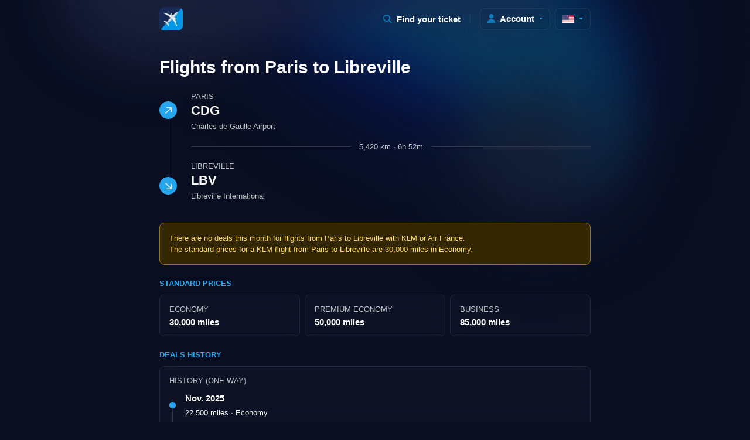

--- FILE ---
content_type: text/html; charset=utf-8
request_url: https://www.google.com/recaptcha/api2/aframe
body_size: 265
content:
<!DOCTYPE HTML><html><head><meta http-equiv="content-type" content="text/html; charset=UTF-8"></head><body><script nonce="pMlW1jhrDXu2JgMznSA22w">/** Anti-fraud and anti-abuse applications only. See google.com/recaptcha */ try{var clients={'sodar':'https://pagead2.googlesyndication.com/pagead/sodar?'};window.addEventListener("message",function(a){try{if(a.source===window.parent){var b=JSON.parse(a.data);var c=clients[b['id']];if(c){var d=document.createElement('img');d.src=c+b['params']+'&rc='+(localStorage.getItem("rc::a")?sessionStorage.getItem("rc::b"):"");window.document.body.appendChild(d);sessionStorage.setItem("rc::e",parseInt(sessionStorage.getItem("rc::e")||0)+1);localStorage.setItem("rc::h",'1768451111028');}}}catch(b){}});window.parent.postMessage("_grecaptcha_ready", "*");}catch(b){}</script></body></html>

--- FILE ---
content_type: text/javascript; charset=utf-8
request_url: https://rewards.flights/_nuxt/D0OWo-pT.js
body_size: 909
content:
const __vite__mapDeps=(i,m=__vite__mapDeps,d=(m.f||(m.f=["./CsWz3sxO.js","./84tvxIOu.js"])))=>i.map(i=>d[i]);
import{b0 as E,b4 as P,bt as V,aB as c,aG as g,b6 as B,b3 as C,aZ as M,aX as i,aV as _,aI as s,bw as A,aH as u,aJ as L,aP as h,aN as e,bu as y,aS as v,bx as T,by as N}from"./84tvxIOu.js";try{let t=typeof window<"u"?window:typeof global<"u"?global:typeof globalThis<"u"?globalThis:typeof self<"u"?self:{},p=new t.Error().stack;p&&(t._sentryDebugIds=t._sentryDebugIds||{},t._sentryDebugIds[p]="e82d3e55-8e62-4082-bc12-708f26242ff7",t._sentryDebugIdIdentifier="sentry-dbid-e82d3e55-8e62-4082-bc12-708f26242ff7")}catch{}const U=T(()=>N(()=>import("./CsWz3sxO.js"),__vite__mapDeps([0,1]),import.meta.url).then(t=>t.default||t)),j={class:"h2 mb-3"},z={class:"mb-0"},G={class:"input-group position-relative mb-2"},R=["placeholder"],H={class:"input-group position-relative"},J=["placeholder"],O={class:"input-group position-relative mt-4 mb-2"},W=["disabled","value"],X=["value"],Z={key:0,class:"alert alert-danger mb-1 mt-3",role:"alert"},q={key:0,class:"mb-0 small"},F={key:1,class:"mb-0 small"},Q=E({__name:"LoginModal",props:{show:{type:Boolean,default:!1}},emits:["update-show"],setup(t,{emit:p}){const I=P(),{proxy:k}=V(),f=t,r=c(f.show),x=p;g(r,l=>{l||x("update-show",l)});const n=B("isDutch"),a=c({email:"",password:""}),m=c(!1),D=C(()=>a.value.email&&a.value.password),b=c(!1);async function w(){m.value=!0;try{await I.login({email:a.value.email,password:a.value.password}),await k.gtag("event","login"),r.value=!1}catch{b.value=!0}m.value=!1}return g(()=>f.show,l=>{r.value=l}),(l,o)=>{const S=U;return i(),M(S,{show:e(r),onUpdateShow:o[2]||(o[2]=d=>r.value=d)},{header:_(()=>[s("h2",j,v(e(n)?"Inloggen":"Sign In"),1),s("p",z,v(e(n)?"Voer je e-mailadres en wachtwoord in om verder te gaan.":"Please enter your email address and password to continue."),1)]),body:_(()=>[s("form",{onSubmit:A(w,["prevent"])},[s("div",G,[o[3]||(o[3]=s("div",{class:"input-group-text"},[s("i",{class:"fa-solid fa-at"})],-1)),h(s("input",{type:"email",class:"form-control form-control-lg",id:"email",placeholder:e(n)?"E-mailadres":"Email address","onUpdate:modelValue":o[0]||(o[0]=d=>e(a).email=d)},null,8,R),[[y,e(a).email]])]),s("div",H,[o[4]||(o[4]=s("div",{class:"input-group-text"},[s("i",{class:"fa-solid fa-lock"})],-1)),h(s("input",{type:"password",class:"form-control form-control-lg",id:"password",placeholder:e(n)?"Wachtwoord":"Password","onUpdate:modelValue":o[1]||(o[1]=d=>e(a).password=d)},null,8,J),[[y,e(a).password]])]),s("div",O,[e(D)?(i(),u("input",{key:0,type:"submit",disabled:e(m),onClick:w,value:e(n)?"Inloggen":"Sign In",class:"btn btn-primary btn-sm fw-bold w-100 text-white"},null,8,W)):(i(),u("input",{key:1,type:"submit",disabled:"",value:e(n)?"Voer e-mail en wachtwoord in":"Enter your email and password",class:"btn btn-primary btn-sm fw-bold w-100 text-white"},null,8,X))]),e(b)?(i(),u("div",Z,[e(n)?(i(),u("p",q," Inloggegevens ongeldig. Probeer het nogmaals. ")):(i(),u("p",F,"Invalid login credentials. Please try again."))])):L("",!0)],32)]),_:1},8,["show"])}}});export{Q as default};
//# sourceMappingURL=D0OWo-pT.js.map


--- FILE ---
content_type: text/javascript; charset=utf-8
request_url: https://rewards.flights/_nuxt/CyhlN8Pr.js
body_size: 2149
content:
import{b0 as I,b4 as N,b3 as v,aH as t,aX as n,aI as s,aS as d,aN as o,b6 as B,aJ as c,aT as D,aU as R,aO as g,aM as A,aY as C,aL as i}from"./84tvxIOu.js";import{h as p}from"./BSBi87tX.js";try{let m=typeof window<"u"?window:typeof global<"u"?global:typeof globalThis<"u"?globalThis:typeof self<"u"?self:{},b=new m.Error().stack;b&&(m._sentryDebugIds=m._sentryDebugIds||{},m._sentryDebugIds[b]="7fd3b940-213e-43a7-982e-727af2493402",m._sentryDebugIdIdentifier="sentry-dbid-7fd3b940-213e-43a7-982e-727af2493402")}catch{}const E={class:"row g-2 mb-4"},j={class:"col-12 d-flex align-items-center mb-1"},F={class:"h6 small fw-bold text-uppercase text-primary mb-0"},P={class:"col-12"},V={class:"card no-hover py-2 bg-blurry"},L={class:"table-responsive-md"},S={class:"table table-hover align-middle position-relative mb-0",itemscope:"",itemtype:"https://schema.org/Table"},z={scope:"col",class:"small text-uppercase opacity-75 fw-normal pt-0"},O=["onClick"],U={key:0,class:"ms-1 text-danger"},Q={key:1,class:"ms-1 text-success"},W={key:0,class:"ms-1 text-danger"},J={key:1,class:"ms-1 text-success"},$={key:0,class:"ms-1 text-danger"},q={key:1,class:"ms-1 text-success"},G={key:0,class:"blur"},H={key:0,class:"table-disclaimer"},K={class:"bg-transparent text-center"},X={key:0,class:"h3 text-primary"},Z={key:1,class:"h3 text-primary"},ss={key:2,class:"mb-0"},es={key:3,class:"mb-0"},as={key:4,class:"mb-0"},ls={key:5,class:"mb-0"},ts={class:"d-sm-flex px-3 align-items-center mt-2"},ns={key:0,class:"small mb-0 me-2"},os={class:"small mb-0 me-2"},is={class:"small mb-0 me-2"},rs={class:"small mb-0 me-2"},ds={class:"d-flex px-3 align-items-center"},ms={key:0,class:"mb-0 mt-1 small opacity-75"},ps={key:1,class:"mb-0 mt-1 small opacity-75"},ys=I({__name:"RewardTable",props:{tickets:{},promoReward:{},airports:{}},setup(m){const b=N(),r=B("isDutch"),y=m,h=v(()=>b.user?y.tickets.length:7),u=l=>{let e=1/0;for(const f of y.tickets){const a=f.availability[l];a&&a.miles&&a.miles>=1&&a.miles<e&&(e=a.miles)}return e===1/0?null:e},_=v(()=>l=>p(l).isSame(p(),"day")?r?"Vandaag":"Today":p(l).isSame(p().add(1,"days"),"day")?r?"Morgen":"Tomorrow":p(l,"YYYY-MM-DD").format("D MMM")),Y=v(()=>l=>{const e=p(l).day();return e===0||e===6}),M=l=>"https://prf.hn/click/camref:1100laQj/creativeref:1100l65362/ar:rewards.flights/pubref:"+y.airports[1]+"/destination:https://www.klm.nl/search/offers?pax=1:0:0:0:0:0:0:0&activeConnection=0&cabinClass=ECONOMY&connections="+y.airports[0]+":A:"+l+">"+y.airports[1]+":A&bookingFlow=REWARD";function T(l){setTimeout(()=>{window.open(l,"_blank")})}return(l,e)=>{const f=C;return n(),t("div",E,[s("div",j,[s("h2",F,d(o(r)?"Beschikbare reward tickets":"Available Reward tickets (seats)"),1),e[0]||(e[0]=s("span",{class:"badge bg-primary-darken border rounded-pill ms-2"},"Beta",-1))]),s("div",P,[s("div",V,[s("div",L,[s("table",S,[s("thead",null,[s("tr",null,[s("th",z,d(o(r)?"Datum":"Date"),1),e[1]||(e[1]=s("th",{class:"small text-uppercase opacity-75 fw-normal pt-0"},[s("span",{class:"d-md-none"},"Eco."),s("span",{class:"d-none d-md-block"},"Economy")],-1)),e[2]||(e[2]=s("th",{class:"small text-uppercase opacity-75 fw-normal pt-0"},[s("span",{class:"d-md-none"},"Prem."),s("span",{class:"d-none d-md-block"},"Premium")],-1)),e[3]||(e[3]=s("th",{class:"small text-uppercase opacity-75 fw-normal pt-0"},[s("span",{class:"d-md-none"},"Biz."),s("span",{class:"d-none d-md-block"},"Business")],-1)),e[4]||(e[4]=s("th",{class:"small text-uppercase opacity-75 fw-normal pt-0"},null,-1))])]),s("tbody",null,[(n(!0),t(D,null,R(l.tickets.slice(0,o(h)),a=>{var w,k,x;return n(),t("tr",{onClick:bs=>T(M(o(p)(a.travel_date,"YYYY-MM-DD").format("YYYYMMDD"))),class:g({today:o(_)(a.travel_date)===(o(r)?"Vandaag":"Today"),weekend:o(Y)(a.travel_date)})},[s("th",null,d(o(_)(a.travel_date)),1),s("th",null,[s("p",{class:g([l.promoReward&&l.promoReward.miles===((w=a.availability.economy)==null?void 0:w.miles)?"bg-primary-darken":"bg-blurry","badge rounded-pill border mb-0"])},[s("span",null,d(a.availability.economy?Intl.NumberFormat("nl").format(a.availability.economy.miles):"×"),1),a.availability.economy&&a.availability.economy.miles>u("economy")?(n(),t("span",U,"↑")):a.availability.economy&&a.availability.economy.miles<u("economy")?(n(),t("span",Q,"↓")):c("",!0)],2)]),s("th",null,[s("p",{class:g([l.promoReward&&l.promoReward.miles===((k=a.availability.premium)==null?void 0:k.miles)?"bg-primary-darken":"bg-blurry","badge rounded-pill border mb-0"])},[s("span",null,d(a.availability.premium?Intl.NumberFormat("nl").format(a.availability.premium.miles):"×"),1),a.availability.premium&&a.availability.premium.miles>u("premium")?(n(),t("span",W,"↑")):a.availability.premium&&a.availability.premium.miles<u("premium")?(n(),t("span",J,"↓")):c("",!0)],2)]),s("th",null,[s("p",{class:g([l.promoReward&&l.promoReward.miles===((x=a.availability.business)==null?void 0:x.miles)?"bg-primary-darken":"bg-blurry","badge rounded-pill border mb-0"])},[s("span",null,d(a.availability.business?Intl.NumberFormat("nl").format(a.availability.business.miles):"×"),1),a.availability.business&&a.availability.business.miles>u("business")?(n(),t("span",$,"↑")):a.availability.business&&a.availability.business.miles<u("business")?(n(),t("span",q,"↓")):c("",!0)],2)]),e[5]||(e[5]=s("th",{class:"text-end"}," → ",-1))],10,O)}),256))]),!o(b).user&&l.tickets.length>o(h)?(n(),t("tfoot",G,[(n(),t(D,null,R(4,a=>s("tr",null,e[6]||(e[6]=[s("td",null,"-",-1),s("td",null,[s("p",{class:"badge rounded-pill bg-blurry border mb-0"}," 13.37 ")],-1),s("td",null,[s("p",{class:"badge rounded-pill bg-blurry border mb-0"}," NICE ")],-1),s("td",null,[s("p",{class:"badge rounded-pill bg-blurry border mb-0"}," TRY ")],-1),s("td",{class:"text-end"}," → ",-1)]))),64))])):c("",!0)]),o(b).user?c("",!0):(n(),t("div",H,[s("div",K,[A(f,{class:"mb-2",alt:"Pilot Emoji",width:"30",height:"30",loading:"lazy",src:"img/pilot-emoji.png"}),o(r)?(n(),t("p",X,"Meer zien? Meld je aan!")):(n(),t("p",Z,"Get Full Access")),o(r)?(n(),t("p",ss,e[7]||(e[7]=[i("Voor volledige toegang, maak een "),s("b",null,"gratis account",-1),i(" of "),s("b",null,"log in",-1),i(".")]))):(n(),t("p",es,e[8]||(e[8]=[i("For full access, create a "),s("b",null,"free account",-1),i(" or "),s("b",null,"log in",-1),i(".")]))),o(r)?(n(),t("p",as,e[9]||(e[9]=[i("Klik op "),s("b",null,"Account",-1),i(" in het menu om in te loggen.")]))):(n(),t("p",ls,e[10]||(e[10]=[i("Tap "),s("b",null,"Account",-1),i(" in the menu to get started.")])))])]))]),s("div",ts,[l.promoReward?(n(),t("p",ns,[e[11]||(e[11]=s("span",{class:"text-primary"},"●",-1)),i(" "+d(o(r)?"Promo tarief":"Promo fare"),1)])):c("",!0),s("p",os,[e[12]||(e[12]=s("span",{class:"text-danger"},"↑",-1)),i(" "+d(o(r)?"Boven laagste tarief":"Above standard fare"),1)]),s("p",is,[e[13]||(e[13]=s("span",{class:"text-success"},"↓",-1)),i(" "+d(o(r)?"Onder laagste tarief":"Under standard fare"),1)]),s("p",rs,[e[14]||(e[14]=s("span",{class:"text-white"},"×",-1)),i(" "+d(o(r)?"Niet beschikbaar":"Not available"),1)]),e[15]||(e[15]=s("p",{class:"small mb-0"},[s("span",{class:"text-purple"},"●"),i(" Weekend")],-1))]),s("div",ds,[o(r)?(n(),t("p",ms,e[16]||(e[16]=[s("span",{class:"fw-bold"},"Beta:",-1),i(" getoonde data is niet real-time en kan verouderd zijn. ")]))):(n(),t("p",ps,e[17]||(e[17]=[s("span",{class:"fw-bold"},"Beta:",-1),i(" displayed data is not real-time and may be outdated. ")])))])])])])}}}),gs=""+new URL("dafuq.BQDoTJQ-.jpg",import.meta.url).href;export{gs as _,ys as a};
//# sourceMappingURL=CyhlN8Pr.js.map


--- FILE ---
content_type: text/javascript; charset=utf-8
request_url: https://rewards.flights/_nuxt/BC4c8Ej5.js
body_size: 1917
content:
import{b0 as w,aB as B,aF as S,bo as C,b8 as L,b9 as E,bc as y,b3 as v,bp as H,b4 as $,bq as q,b2 as z,b5 as W,aD as G,aH as X,aX as O,aM as h,bf as U,br as V,bs as j,aT as J}from"./84tvxIOu.js";try{let e=typeof window<"u"?window:typeof global<"u"?global:typeof globalThis<"u"?globalThis:typeof self<"u"?self:{},t=new e.Error().stack;t&&(e._sentryDebugIds=e._sentryDebugIds||{},e._sentryDebugIds[t]="48e781d8-6e0d-4a49-8834-652b7601689d",e._sentryDebugIdIdentifier="sentry-dbid-48e781d8-6e0d-4a49-8834-652b7601689d")}catch{}const g={links:[{href:"/favicon.ico",rel:"icon",sizes:"48x48"},{href:"/apple-touch-icon-180x180.png",rel:"apple-touch-icon"},{href:"/apple-splash-portrait-light-1536x2048.png",rel:"apple-touch-startup-image",media:"screen and (device-width: 768px) and (device-height: 1024px) and (-webkit-device-pixel-ratio: 2) and (orientation: portrait)"},{href:"/apple-splash-landscape-light-2048x1536.png",rel:"apple-touch-startup-image",media:"screen and (device-width: 768px) and (device-height: 1024px) and (-webkit-device-pixel-ratio: 2) and (orientation: landscape)"},{href:"/apple-splash-portrait-dark-1536x2048.png",rel:"apple-touch-startup-image",media:"screen and (prefers-color-scheme: dark) and (device-width: 768px) and (device-height: 1024px) and (-webkit-device-pixel-ratio: 2) and (orientation: portrait)"},{href:"/apple-splash-landscape-dark-2048x1536.png",rel:"apple-touch-startup-image",media:"screen and (prefers-color-scheme: dark) and (device-width: 768px) and (device-height: 1024px) and (-webkit-device-pixel-ratio: 2) and (orientation: landscape)"}],themeColor:{content:"#2a2a38"}},P={webManifest:{href:"/manifest.webmanifest"}},K=w({setup(){const e=B({link:[]});if(S(e),g.themeColor&&(e.value.meta=[{name:"theme-color",content:g.themeColor.content}]),g.links.length&&e.value.link.push(...g.links),P){const{webManifest:t}=P;if(t){const{href:a}=t;e.value.link.push({rel:"manifest",href:a})}}return()=>null}});function Q(e,t){const a=t/e*100;return 2/Math.PI*100*Math.atan(a/50)}function Y(e={}){const{duration:t=2e3,throttle:a=200,hideDelay:n=500,resetDelay:c=400}=e,u=e.estimatedProgress||Q,i=C(),o=y(0),s=y(!1),m=y(!1);let b=!1,_,x,k,I;const D=(r={})=>{A(),m.value=!1,T(0,r)};function T(r=0,l={}){if(i.isHydrating)return;if(r>=100)return p({force:l.force});f(),o.value=r<0?0:r;const d=l.force?0:a;d?x=setTimeout(()=>{s.value=!0,F()},d):(s.value=!0,F())}function M(){k=setTimeout(()=>{s.value=!1,I=setTimeout(()=>{o.value=0},c)},n)}function p(r={}){o.value=100,b=!0,f(),A(),r.error&&(m.value=!0),r.force?(o.value=0,s.value=!1):M()}function A(){clearTimeout(k),clearTimeout(I)}function f(){clearTimeout(x),cancelAnimationFrame(_)}function F(){b=!1;let r;function l(d){if(b)return;r??(r=d);const R=d-r;o.value=Math.max(0,Math.min(100,u(t,R))),_=requestAnimationFrame(l)}_=requestAnimationFrame(l)}let N=()=>{};{const r=i.hook("page:loading:start",()=>{D()}),l=i.hook("page:loading:end",()=>{p()}),d=i.hook("vue:error",()=>p());N=()=>{d(),r(),l(),f()}}return{_cleanup:N,progress:v(()=>o.value),isLoading:v(()=>s.value),error:v(()=>m.value),start:D,set:T,finish:p,clear:f}}function Z(e={}){const t=C(),a=t._loadingIndicator||(t._loadingIndicator=Y(e));return L()&&(t._loadingIndicatorDeps||(t._loadingIndicatorDeps=0),t._loadingIndicatorDeps++,E(()=>{t._loadingIndicatorDeps--,t._loadingIndicatorDeps===0&&(a._cleanup(),delete t._loadingIndicator)})),a}const ee=w({name:"NuxtLoadingIndicator",props:{throttle:{type:Number,default:200},duration:{type:Number,default:2e3},hideDelay:{type:Number,default:500},resetDelay:{type:Number,default:400},height:{type:Number,default:3},color:{type:[String,Boolean],default:"repeating-linear-gradient(to right,#00dc82 0%,#34cdfe 50%,#0047e1 100%)"},errorColor:{type:String,default:"repeating-linear-gradient(to right,#f87171 0%,#ef4444 100%)"},estimatedProgress:{type:Function,required:!1}},setup(e,{slots:t,expose:a}){const{progress:n,isLoading:c,error:u,start:i,finish:o,clear:s}=Z({duration:e.duration,throttle:e.throttle,hideDelay:e.hideDelay,resetDelay:e.resetDelay,estimatedProgress:e.estimatedProgress});return a({progress:n,isLoading:c,error:u,start:i,finish:o,clear:s}),()=>H("div",{class:"nuxt-loading-indicator",style:{position:"fixed",top:0,right:0,left:0,pointerEvents:"none",width:"auto",height:`${e.height}px`,opacity:c.value?1:0,background:u.value?e.errorColor:e.color||void 0,backgroundSize:`${100/n.value*100}% auto`,transform:`scaleX(${n.value}%)`,transformOrigin:"left",transition:"transform 0.1s, height 0.4s, opacity 0.4s",zIndex:999999}},t)}}),ae=w({__name:"default",setup(e){const t=$();return q("isDutch",z().matched.some(({path:n})=>n.startsWith("/nl"))),W(()=>{t.loadUserFromStorage()}),G({appleMobileWebAppTitle:"Promo Rewards",MobileWebAppCapable:"yes",themeColor:"#2A2A38",twitterCard:"summary_large_image",twitterSite:"@RewardsFlights",twitterCreator:"@RewardsFlights",twitterAppNameIphone:"Reminder for Flying Blue",twitterAppIdIphone:"1672941903",twitterAppNameGoogleplay:"Reminder for Flying Blue",twitterAppIdGoogleplay:"flights.rewards.twa",ogSiteName:"Reminder for Flying Blue",ogType:"website",fbAppId:"3053348131634626",fbPages:"124706447395149"}),S({htmlAttrs:{"data-bs-theme":"dark"},link:[{rel:"icon",type:"image/png",href:"/favicon.png"},{rel:"sitemap",type:"application/xml",href:"https://backend.rewards.flights/sitemap.xml"},{rel:"alternate",type:"application/atom+xml",title:"Promo Rewards",href:"https://feeds.feedburner.com/rewardsflights"},{rel:"alternate",type:"application/rss+xml",title:"Reminder for Flying Blue blog",href:"https://backend.rewards.flights/feed/blogs"}]}),(a,n)=>{const c=K,u=V,i=ee,o=j;return O(),X(J,null,[h(c),h(u),U(a.$slots,"default"),h(i,{color:"#27A5ED"}),h(o)],64)}}});export{ae as default};
//# sourceMappingURL=BC4c8Ej5.js.map
